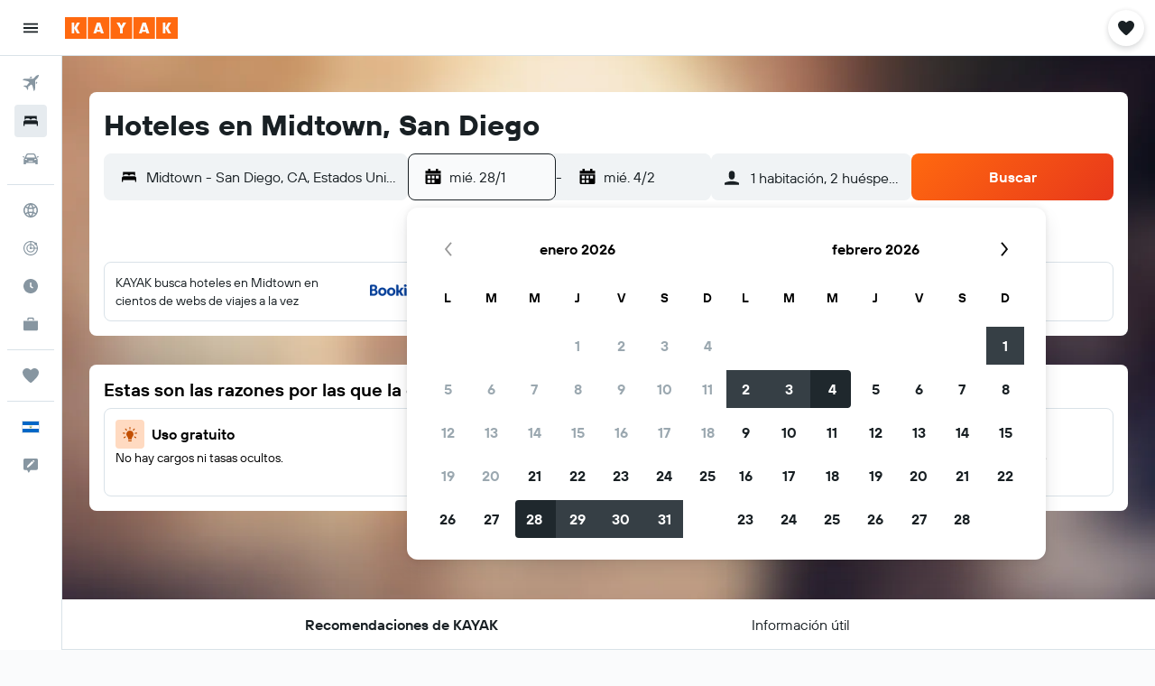

--- FILE ---
content_type: image/svg+xml
request_url: https://www.kayak.com.ni/res/images/flags-svg/ni.svg
body_size: 558
content:
<svg xmlns="http://www.w3.org/2000/svg"  viewBox="0 0 60 40"><path fill="#0067C6" d="M0 0h60v40H0z"/><path fill="#FFF" d="M0 13.3h60v13.3H0z"/><path fill="#6FD8F3" d="M30 15.2l2.1 3.6 2.1 3.6h-8.3l2.1-3.6 2-3.6z"/><path fill="#F00" d="M30 17.7c-.7 0-1.4.3-1.9.7l-1 1.7v.5h.3c0-1.4 1.2-2.6 2.6-2.6 1.4 0 2.6 1.2 2.6 2.6h.4c0-.2 0-.4-.1-.5l-1-1.7c-.5-.4-1.2-.7-1.9-.7z"/><path fill="#F60" d="M30 17.8c-.8 0-1.5.3-2 .8l-.8 1.4c-.1.2-.1.5-.1.7h.3c0-1.4 1.2-2.6 2.6-2.6 1.4 0 2.6 1.2 2.6 2.6h.3c0-.2 0-.5-.1-.7l-.8-1.4c-.5-.5-1.2-.8-2-.8z"/><path fill="#FF0" d="M30 17.8c-.8 0-1.6.4-2.1 1l-.6 1c-.1.3-.1.6-.1.9h.2c0-1.4 1.2-2.6 2.6-2.6 1.4 0 2.6 1.2 2.6 2.6h.2c0-.3 0-.6-.1-.9l-.6-1c-.5-.6-1.3-1-2.1-1z"/><path fill="#0F0" d="M30 17.9c-1 0-1.8.5-2.3 1.2l-.2.3c-.2.4-.3.8-.3 1.2h.2c0-1.4 1.2-2.6 2.6-2.6 1.4 0 2.6 1.2 2.6 2.6h.2c0-.4-.1-.9-.3-1.2l-.2-.3c-.5-.7-1.3-1.2-2.3-1.2z"/><path fill="#0CF" d="M30 17.9c-1.5 0-2.7 1.2-2.7 2.7h.1c0-1.4 1.2-2.6 2.6-2.6 1.4 0 2.6 1.2 2.6 2.6h.1c0-1.4-1.2-2.7-2.7-2.7z"/><path fill="#00F" d="M30 18c-1.5 0-2.7 1.2-2.7 2.7h.1c0-1.5 1.2-2.6 2.6-2.7 1.4.1 2.6 1.3 2.6 2.7h.1c0-1.5-1.2-2.7-2.7-2.7z"/><path fill="purple" d="M30 18c-1.5 0-2.6 1.2-2.6 2.6h.1c-.1-1.3 1.1-2.5 2.5-2.6 1.4.1 2.6 1.2 2.6 2.6h.1c-.1-1.4-1.2-2.6-2.7-2.6z"/><path fill="#04A" d="M25.8 22.4h8.3L33 20.5h-6.1l-1.1 1.9z"/><path fill="#97C924" d="M33.8 21.6h-.5c-.4 0-.8.1-.9.1 0 0-.4-.1-.9-.1-.2 0-.4.1-.7.1-.2 0-.4-.1-.7-.1-.4 0-.8.1-.9.1-.1 0-.5-.1-.8-.1-.3 0-.7.1-.8.1-1 0-.1-.1-1.4 0l.1-.2c.3 0 .7-.3.9-.6.2-.3.4-.6.5-1h.2c.1.3.2.6.4.8.2-.2.3-.5.4-.8.1-.1.2-.1.3 0 .1.3.2.5.4.8.2-.2.3-.5.4-.8h.2c.1.3.2.5.4.8.2-.2.3-.5.4-.8.1-.1.2-.1.2 0 .1.3.2.5.4.8.2-.2.3-.5.4-.8.1-.1.2-.1.2 0 .1.4.3.7.6 1 .2.2.5.4.8.4l.4.3z"/><path fill="#EDE71F" d="M32.1 19.8h-.2c-.1.5-.4 1-.9 1.3l-.1-.1c.1-.1.2-.3.2-.5v-.7h-.2c-.1.3-.2.6-.4.8-.2-.3-.3-.5-.4-.8H30c0 .3.1.7.3 1-.1.2-.2.2-.3.3l-.3-.3c.2-.3.3-.6.3-1h-.1c-.1.3-.2.5-.4.8-.2-.2-.3-.4-.4-.8h-.2v.7c0 .2.1.3.2.5l-.1.1c-.5-.3-.8-.8-.9-1.2H28s-.1.8.1 1.2c.1.2.6.5 1.2.5-.1-.1-.2-.1-.2-.2h.3c.3.2.7.3 1 .3-.1-.1-.2-.1-.2-.2.1 0 .5 0 .7-.1h.6c.2 0 .3 0 .5-.1l.2-.2c-.1-.5-.1-.8-.1-1.3z"/><path fill="#C8A400" d="M30 15c-2.6 4.6-1.7 2.9-4.3 7.5h8.7c-2.7-4.6-1.7-2.9-4.4-7.5zm-4.2 7.4l2.1-3.6 2.1-3.6 2.1 3.6 2.1 3.6h-8.4zM24.5 21.2v.4h.1l-.1-.4zm11 0v.4h-.1l.1-.4zM24.6 20H24c0-2.5 1.6-4.7 3.9-5.6l.2.6c-2 .7-3.5 2.8-3.5 5zm10.6 2.9l-.5-.3c-.9 1.7-2.7 2.8-4.7 2.8s-3.7-1.1-4.7-2.8l-.5.3c1 1.9 3 3.1 5.2 3.1s4.2-1.2 5.2-3.1zm-4.4-8.8c-.5-.1-1.1-.1-1.7 0l.1.6c.5-.1 1-.1 1.5 0l.1-.6zm1 .2l-.2.6c2.2.7 3.7 2.8 3.7 5.1h.7c0-2.6-1.7-4.9-4.2-5.7z"/></svg>